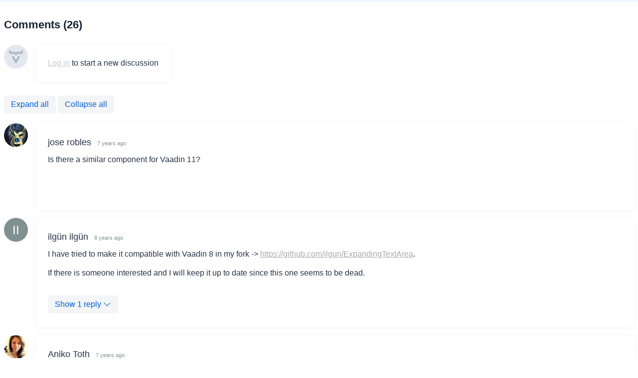

--- FILE ---
content_type: text/html;charset=UTF-8
request_url: https://vaadin.com/vaadincom/discussion-service/embed.html?root=DIRECTORY&id=51&url=/directory/component/expandingtextarea/1.2.0&name=ExpandingTextArea&description=Multiline%20TextField,%20which%20height%20increases/decreases%20automatically.
body_size: 764
content:
<!DOCTYPE html><html id="main" lang="en" theme="light" style= "background: transparent; color-scheme: unset;">
<head>
    <meta charset="UTF-8">
    <meta name="googlebot" content="noindex" />
    <meta name="googlebot" content="indexifembedded" />
    <!-- Forces loading custom fonts. Without, browsers tend to optimize out / ignore them if they aren't defined in the initial request -->    <link rel="stylesheet" href="https://cdn.vaadin.com/website/antlers/v2/assets/icons/css/line-awesome.css">    <script type="text/javascript" src="https://cdnjs.cloudflare.com/ajax/libs/iframe-resizer/4.3.2/iframeResizer.contentWindow.min.js"></script>
    <script src='https://vaadin.com/vaadincom/discussion-service/web-component/vaadin-discussion.js'></script>
    <script>
        /* only observe if embedded as iframe and on same origin */        if(window.frameElement) {
            window.document.documentElement.setAttribute("theme", window.parent.document.documentElement.getAttribute("theme")); 
            console.debug("Registering parent theme observer");
            let observer = new MutationObserver(mutations => {
                mutations.forEach(mutation => {
                    window.document.documentElement.setAttribute("theme", mutation.target.getAttribute("theme"));
                });
            });
            observer.observe(window.parent.document.documentElement, { attributeFilter: [ "theme" ] });
        } else {
            /* register message listener */
            console.debug("Registering message listener");
            window.addEventListener("message", (event) => {
                if (new URL(event.origin).host.endsWith("vaadin.com")) {
                    try {
                        const data = JSON.parse(event.data);
                        if(data.theme) {
                            window.document.documentElement.setAttribute("theme", data.theme);
                        }
                    } catch(ex) {};
                }
            }, false);
        }
    </script>
    <base target="_blank"></head>
<body>
<vaadin-discussion config='{"root":"DIRECTORY","id":"51","url":"/directory/component/expandingtextarea/1.2.0","name":"ExpandingTextArea","description":"Multiline TextField, which height increases/decreases automatically."}'></vaadin-discussion>
</body>
</html>

--- FILE ---
content_type: text/css
request_url: https://cdn.vaadin.com/website/antlers/v2/assets/dependencies/prism/prism.css
body_size: 871
content:
/**
 * atom-dark theme for `prism.js`
 * Based on Atom's `atom-dark`s theme: https://github.com/atom/atom-dark-syntax
 * @author Joe Gibson (@gibsjose)
 */

 code[class*="language-"],
 pre[class*="language-"] {
	 color: #d6e0ed;
	 text-shadow: 0 1px rgba(0, 0, 0, 0.3);
	 font-family: var(--font-code);
     font-variant-ligatures: none;
	 direction: ltr;
	 text-align: left;
	 white-space: pre;
	 word-spacing: normal;
	 word-break: normal;
	 font-size: 14px;
     line-height: var(--text-leading-lg);
     letter-spacing: -0.05em;

	 -moz-tab-size: 4;
	 -o-tab-size: 4;
	 tab-size: 4;

	 -webkit-hyphens: none;
	 -moz-hyphens: none;
	 -ms-hyphens: none;
	 hyphens: none;
 }

 /* Code blocks */
 pre[class*="language-"] {
	 padding: 24px;
	 overflow: auto;
	 border-radius: 8px;
 }

 :not(pre) > code[class*="language-"],
 pre[class*="language-"] {
	 background: #232e3c;
 }

 /* Inline code */
 :not(pre) > code[class*="language-"] {
	 padding: .1em;
	 border-radius: .3em;
 }

 .token.comment,
 .token.prolog,
 .token.doctype,
 .token.cdata {
	 color: #7C7C7C;
 }

 .token.punctuation {
	 color: #d6e0ed;
 }

 .namespace {
	 opacity: .7;
 }

 .token.property,
 .token.keyword,
 .token.tag {
	 color: #96CBFE;
 }

 .token.class-name {
	 color: #FFFFB6;
 }

 .token.boolean,
 .token.constant {
	 color: #99CC99;
 }

 .token.symbol,
 .token.deleted {
	 color: #f92672;
 }

 .token.number {
	 color: #FF73FD;
 }

 .token.selector,
 .token.attr-name,
 .token.string,
 .token.char,
 .token.builtin,
 .token.inserted {
	 color: #A8FF60;
 }

 .token.variable {
	 color: #C6C5FE;
 }

 .token.operator {
	 color: #EDEDED;
 }

 .token.entity {
	 color: #FFFFB6;
	 cursor: help;
 }

 .token.url {
	 color: #96CBFE;
 }

 .language-css .token.string,
 .style .token.string {
	 color: #87C38A;
 }

 .token.atrule,
 .token.attr-value {
	 color: #F9EE98;
 }

 .token.function {
	 color: #DAD085;
 }

 .token.regex {
	 color: #E9C062;
 }

 .token.important {
	 color: #fd971f;
 }

 .token.important,
 .token.bold {
	 font-weight: bold;
 }

 .token.italic {
	 font-style: italic;
 }

 pre[class*="language-"].line-numbers {
	position: relative;
	padding-left: 4rem;
	counter-reset: linenumber;
}

pre[class*="language-"].line-numbers > code {
	position: relative;
	white-space: inherit;
}

.line-numbers .line-numbers-rows {
	position: absolute;
	pointer-events: none;
	top: 0;
	font-size: 100%;
	left: -3.8em;
	width: 3rem;
	letter-spacing: -1px;
	border-right: 1px solid transparent;

	-webkit-user-select: none;
	-moz-user-select: none;
	-ms-user-select: none;
	user-select: none;

}

.line-numbers-rows > span {
	display: block;
	counter-increment: linenumber;
}

.line-numbers-rows > span:before {
	content: counter(linenumber);
	color: var(--gray-400);
	display: block;
	padding-right: 0.8em;
	text-align: right;
}


--- FILE ---
content_type: image/svg+xml;charset=ISO-8859-1
request_url: https://vaadin.com/static/portrait/initials/RM
body_size: -192
content:
<svg version="1.1" xmlns="http://www.w3.org/2000/svg" xmlns:xlink="http://www.w3.org/1999/xlink" height="100" width="100" style="background: #808f8f; outline: 1px solid red; overflow: visible;">
  <text text-anchor="middle" dominant-baseline="central" x="50%" y="50%" font-family='sans-serif' fill='white' font-size='50'>RM</text>
</svg>

--- FILE ---
content_type: image/svg+xml;charset=ISO-8859-1
request_url: https://vaadin.com/static/portrait/initials/DN
body_size: -193
content:
<svg version="1.1" xmlns="http://www.w3.org/2000/svg" xmlns:xlink="http://www.w3.org/1999/xlink" height="100" width="100" style="background: #808f8f; outline: 1px solid red; overflow: visible;">
  <text text-anchor="middle" dominant-baseline="central" x="50%" y="50%" font-family='sans-serif' fill='white' font-size='50'>DN</text>
</svg>

--- FILE ---
content_type: image/svg+xml;charset=ISO-8859-1
request_url: https://vaadin.com/static/portrait/initials/VC
body_size: -192
content:
<svg version="1.1" xmlns="http://www.w3.org/2000/svg" xmlns:xlink="http://www.w3.org/1999/xlink" height="100" width="100" style="background: #808f8f; outline: 1px solid red; overflow: visible;">
  <text text-anchor="middle" dominant-baseline="central" x="50%" y="50%" font-family='sans-serif' fill='white' font-size='50'>VC</text>
</svg>

--- FILE ---
content_type: image/svg+xml;charset=ISO-8859-1
request_url: https://vaadin.com/static/portrait/initials/MT
body_size: -192
content:
<svg version="1.1" xmlns="http://www.w3.org/2000/svg" xmlns:xlink="http://www.w3.org/1999/xlink" height="100" width="100" style="background: #808f8f; outline: 1px solid red; overflow: visible;">
  <text text-anchor="middle" dominant-baseline="central" x="50%" y="50%" font-family='sans-serif' fill='white' font-size='50'>MT</text>
</svg>

--- FILE ---
content_type: text/javascript;charset=utf-8
request_url: https://vaadin.com/vaadincom/discussion-service/web-component/web-component-bootstrap.js?url=https://vaadin.com/vaadincom/discussion-service/web-component/web-component-bootstrap.js
body_size: 3181
content:
(function () {
var hasScript = function(src) {
  var scriptTags = Array.from(document.head.querySelectorAll('script'));
  return scriptTags.some(script => script.src.endsWith(src))
};
var headElem=null;headElem=document.createElement('script');headElem.setAttribute('type',"text/javascript");headElem.innerHTML="/*<![CDATA[*/(function() {var apps = {};var log;if (typeof console === undefined || !window.location.search.match(/[&?]debug(&|$)/)) {/* If no console.log present, just use a no-op */log = function() {};} else if (typeof console.log === \"function\") {/* If it's a function, use it with apply */log = function() {console.log.apply(console, arguments);};} else {/* In IE, its a native function for which apply is not defined, but it workswithout a proper 'this' reference */log = console.log;}var isInitializedInDom = function(appId) {var appDiv = document.getElementById(appId);if (!appDiv) {return false;}for ( var i = 0; i < appDiv.childElementCount; i++) {var className = appDiv.childNodes[i].className;/* If the app div contains a child with the class\"v-app-loading\" we have only received the HTMLbut not yet started the widget set(UIConnector removes the v-app-loading div). */if (className && className.indexOf(\"v-app-loading\") != -1) {return false;}}return true;};/** Needed for Testbench compatibility, but prevents any Vaadin 7 app from* bootstrapping unless the legacy vaadinBootstrap.js file is loaded before* this script.*/window.Vaadin = window.Vaadin || {};window.Vaadin.Flow = window.Vaadin.Flow || {};/** Needed for wrapping custom javascript functionality in the components (i.e. connectors)*/window.Vaadin.Flow.tryCatchWrapper = function(originalFunction, component, repo) {return function() {try {const result = originalFunction.apply(this, arguments);return result;} catch (error) {console.error(`There seems to be an error in ${component}:${error.message}Please submit an issue to https://github.com/vaadin/flow-components/issues/new/choose`);}}};if (!window.Vaadin.Flow.clients) {window.Vaadin.Flow.clients = {};window.Vaadin.Flow.pendingStartup = {};window.Vaadin.Flow.initApplication = function(appId, config) {var testbenchId = appId.replace(/-\\d+$/, '');if (apps[appId]) {if (window.Vaadin && window.Vaadin.Flow && window.Vaadin.Flow.clients && window.Vaadin.Flow.clients[testbenchId] && window.Vaadin.Flow.clients[testbenchId].initializing) {throw \"Application \" + appId + \" is already being initialized\";}if (isInitializedInDom(appId)) {throw \"Application \" + appId + \" already initialized\";}}log(\"init application\", appId, config);window.Vaadin.Flow.clients[testbenchId] = {isActive: function() {return true;},initializing: true,productionMode: mode};var getConfig = function(name) {var value = config[name];return value;};/* Export public data */var app = {getConfig: getConfig};apps[appId] = app;if (!window.name) {window.name =appId + '-' + Math.random();}var widgetset = \"client\";if (!window.Vaadin.Flow.pendingStartup[widgetset]) {window.Vaadin.Flow.pendingStartup[widgetset] = {pendingApps: []};}if (window.Vaadin.Flow.pendingStartup[widgetset].callback) {log(\"Starting from bootstrap\", appId);window.Vaadin.Flow.pendingStartup[widgetset].callback(appId);} else {log(\"Setting pending startup\", appId);window.Vaadin.Flow.pendingStartup[widgetset].pendingApps.push(appId);}return app;};window.Vaadin.Flow.getAppIds = function() {var ids = [ ];for (var id in apps) {if (apps.hasOwnProperty(id)) {ids.push(id);}}return ids;};window.Vaadin.Flow.getApp = function(appId) {return apps[appId];};window.Vaadin.Flow.registerWidgetset = function(widgetset, callback) {log(\"Widgetset registered\", widgetset);if (!window.Vaadin.Flow.pendingStartup[widgetset]) {window.Vaadin.Flow.pendingStartup[widgetset] = {pendingApps: [],callback: callback};/* Callback will be invoked when initApp is called */return;}var ws = window.Vaadin.Flow.pendingStartup[widgetset];if (ws.pendingApps) {ws.callback = callback;for (var i = 0; i < ws.pendingApps.length; i++) {var appId = ws.pendingApps[i];log(\"Starting from register widgetset\", appId);callback(appId);}ws.pendingApps = null;}};window.Vaadin.Flow.getBrowserDetailsParameters = function() {var params = {};/* Screen height and width */params['v-sh'] = window.screen.height;params['v-sw'] = window.screen.width;/* Browser window dimensions */params['v-wh'] = window.innerHeight;params['v-ww'] = window.innerWidth;/* Body element dimensions */params['v-bh'] = document.body.clientHeight;params['v-bw'] = document.body.clientWidth;/* Current time */var date = new Date();params['v-curdate'] = date.getTime();/* Current timezone offset (including DST shift) */var tzo1 = date.getTimezoneOffset();/* Compare the current tz offset with the first offset from the endof the year that differs --- if less that, we are in DST, otherwisewe are in normal time */var dstDiff = 0;var rawTzo = tzo1;for(var m = 12; m > 0; m--) {date.setUTCMonth(m);var tzo2 = date.getTimezoneOffset();if (tzo1 != tzo2) {dstDiff = (tzo1 > tzo2 ? tzo1 - tzo2 : tzo2 - tzo1);rawTzo = (tzo1 > tzo2 ? tzo1 : tzo2);break;}}/* Time zone offset */params['v-tzo'] = tzo1;/* DST difference */params['v-dstd'] = dstDiff;/* Time zone offset without DST */params['v-rtzo'] = rawTzo;/* DST in effect? */params['v-dston'] = (tzo1 != rawTzo);/* Time zone id (if available) */try {params['v-tzid'] = Intl.DateTimeFormat().resolvedOptions().timeZone;} catch (err) {params['v-tzid'] = '';}/* Window name */if (window.name) {params['v-wn'] = window.name;}/* Detect touch device support */var supportsTouch = false;try {document.createEvent(\"TouchEvent\");supportsTouch = true;} catch (e) {/* Chrome and IE10 touch detection */supportsTouch = 'ontouchstart' in window|| (typeof navigator.msMaxTouchPoints !== 'undefined');}params['v-td'] = supportsTouch;/* Device Pixel Ratio */params['v-pr'] = window.devicePixelRatio;if(navigator.platform) {params['v-np'] = navigator.platform;}/* Stringify each value (they are parsed on the server side) */Object.keys(params).forEach(function(key) {var value = params[key];if (typeof value !== 'undefined') {params[key] = value.toString();}});return params;};}log('Flow bootstrap loaded');var uidl = {\"syncId\":0,\"clientId\":0,\"constants\":{\"xCLFJbvQ/Vo=\":{\"userAssignedId\":false,\"attributeValues\":false,\"id\":false,\"tag\":false}},\"changes\":[{\"node\":1,\"type\":\"put\",\"key\":\"tag\",\"feat\":0,\"value\":\"body\"},{\"node\":1,\"type\":\"put\",\"key\":\"connect-web-component\",\"feat\":4,\"value\":\"xCLFJbvQ/Vo=\"},{\"node\":1,\"type\":\"put\",\"key\":\"pushServletMapping\",\"feat\":5,\"value\":\"/\"},{\"node\":1,\"type\":\"put\",\"key\":\"alwaysXhrToServer\",\"feat\":5,\"value\":true},{\"node\":1,\"type\":\"put\",\"key\":\"pushMode\",\"feat\":5,\"value\":\"DISABLED\"},{\"node\":1,\"type\":\"put\",\"key\":\"parameters\",\"feat\":5,\"nodeValue\":2},{\"node\":2,\"type\":\"attach\"},{\"node\":2,\"type\":\"put\",\"key\":\"fallbackTransport\",\"feat\":6,\"value\":\"long-polling\"},{\"node\":2,\"type\":\"put\",\"key\":\"transport\",\"feat\":6,\"value\":\"websocket\"}],\"Vaadin-Security-Key\":\"60110707-0854-4698-b317-153b697dbb03\",\"Vaadin-Push-ID\":\"c9222652-97b2-45ed-9188-2e98ad4e6104\"};var config = {\"sessExpMsg\":{\"caption\":null,\"message\":null,\"url\":null},\"contextRootUrl\":\"./\",\"heartbeatInterval\":300,\"maxMessageSuspendTimeout\":5000,\"v-uiId\":0,\"serviceUrl\":\"//vaadin.com/vaadincom/discussion-service/\",\"webComponentMode\":true,\"webcomponents\":[\"vaadin-discussion\"],\"devToolsEnabled\":false};var mode = true;config.uidl = uidl;window.Vaadin.Flow.initApplication(\"wc-vaadincomdiscussionservice-492283999\", config);})();/*]]>*/";document.head.appendChild(headElem);headElem=document.createElement('script');headElem.setAttribute('type',"text/javascript");headElem.innerHTML="window.JSCompiler_renameProperty = function(a) { return a; }";document.head.appendChild(headElem);if (!hasScript("/VAADIN/build/webcomponenthtml.1b663883.js")) {
headElem=document.createElement('script');headElem.setAttribute('type',"module");headElem.setAttribute('crossorigin',"true");headElem.setAttribute('src',"//vaadin.com/vaadincom/discussion-service/VAADIN/build/webcomponenthtml.1b663883.js");headElem.setAttribute('data-app-id',"wc-vaadincomdiscussionservice");document.head.appendChild(headElem);}
headElem=document.createElement('link');headElem.setAttribute('rel',"modulepreload");headElem.setAttribute('crossorigin',"true");headElem.setAttribute('href',"//vaadin.com/vaadincom/discussion-service/VAADIN/build/theme.e1c60f74.js");document.head.appendChild(headElem);headElem=document.createElement('link');headElem.setAttribute('rel',"modulepreload");headElem.setAttribute('crossorigin',"true");headElem.setAttribute('href',"//vaadin.com/vaadincom/discussion-service/VAADIN/build/generated-flow-imports.11e31e1f.js");document.head.appendChild(headElem);headElem=document.createElement('link');headElem.setAttribute('rel',"modulepreload");headElem.setAttribute('crossorigin',"true");headElem.setAttribute('href',"//vaadin.com/vaadincom/discussion-service/VAADIN/build/FlowClient.50f41ee4.js");document.head.appendChild(headElem);})();

--- FILE ---
content_type: image/svg+xml;charset=ISO-8859-1
request_url: https://vaadin.com/static/portrait/initials/TH
body_size: -150
content:
<svg version="1.1" xmlns="http://www.w3.org/2000/svg" xmlns:xlink="http://www.w3.org/1999/xlink" height="100" width="100" style="background: #808f8f; outline: 1px solid red; overflow: visible;">
  <text text-anchor="middle" dominant-baseline="central" x="50%" y="50%" font-family='sans-serif' fill='white' font-size='50'>TH</text>
</svg>

--- FILE ---
content_type: image/svg+xml;charset=ISO-8859-1
request_url: https://vaadin.com/static/portrait/initials/SK
body_size: -192
content:
<svg version="1.1" xmlns="http://www.w3.org/2000/svg" xmlns:xlink="http://www.w3.org/1999/xlink" height="100" width="100" style="background: #808f8f; outline: 1px solid red; overflow: visible;">
  <text text-anchor="middle" dominant-baseline="central" x="50%" y="50%" font-family='sans-serif' fill='white' font-size='50'>SK</text>
</svg>

--- FILE ---
content_type: image/svg+xml;charset=ISO-8859-1
request_url: https://vaadin.com/static/portrait/initials/ii
body_size: -194
content:
<svg version="1.1" xmlns="http://www.w3.org/2000/svg" xmlns:xlink="http://www.w3.org/1999/xlink" height="100" width="100" style="background: #808f8f; outline: 1px solid red; overflow: visible;">
  <text text-anchor="middle" dominant-baseline="central" x="50%" y="50%" font-family='sans-serif' fill='white' font-size='50'>II</text>
</svg>

--- FILE ---
content_type: image/svg+xml;charset=ISO-8859-1
request_url: https://vaadin.com/static/portrait/initials/RK
body_size: -192
content:
<svg version="1.1" xmlns="http://www.w3.org/2000/svg" xmlns:xlink="http://www.w3.org/1999/xlink" height="100" width="100" style="background: #808f8f; outline: 1px solid red; overflow: visible;">
  <text text-anchor="middle" dominant-baseline="central" x="50%" y="50%" font-family='sans-serif' fill='white' font-size='50'>RK</text>
</svg>

--- FILE ---
content_type: image/svg+xml;charset=ISO-8859-1
request_url: https://vaadin.com/static/portrait/initials/BV
body_size: -192
content:
<svg version="1.1" xmlns="http://www.w3.org/2000/svg" xmlns:xlink="http://www.w3.org/1999/xlink" height="100" width="100" style="background: #808f8f; outline: 1px solid red; overflow: visible;">
  <text text-anchor="middle" dominant-baseline="central" x="50%" y="50%" font-family='sans-serif' fill='white' font-size='50'>BV</text>
</svg>

--- FILE ---
content_type: image/svg+xml;charset=ISO-8859-1
request_url: https://vaadin.com/static/portrait/initials/DU
body_size: -192
content:
<svg version="1.1" xmlns="http://www.w3.org/2000/svg" xmlns:xlink="http://www.w3.org/1999/xlink" height="100" width="100" style="background: #808f8f; outline: 1px solid red; overflow: visible;">
  <text text-anchor="middle" dominant-baseline="central" x="50%" y="50%" font-family='sans-serif' fill='white' font-size='50'>DU</text>
</svg>

--- FILE ---
content_type: image/svg+xml;charset=ISO-8859-1
request_url: https://vaadin.com/static/portrait/initials/PB
body_size: -186
content:
<svg version="1.1" xmlns="http://www.w3.org/2000/svg" xmlns:xlink="http://www.w3.org/1999/xlink" height="100" width="100" style="background: #808f8f; outline: 1px solid red; overflow: visible;">
  <text text-anchor="middle" dominant-baseline="central" x="50%" y="50%" font-family='sans-serif' fill='white' font-size='50'>PB</text>
</svg>

--- FILE ---
content_type: image/svg+xml;charset=ISO-8859-1
request_url: https://vaadin.com/static/portrait/initials/OB
body_size: -192
content:
<svg version="1.1" xmlns="http://www.w3.org/2000/svg" xmlns:xlink="http://www.w3.org/1999/xlink" height="100" width="100" style="background: #808f8f; outline: 1px solid red; overflow: visible;">
  <text text-anchor="middle" dominant-baseline="central" x="50%" y="50%" font-family='sans-serif' fill='white' font-size='50'>OB</text>
</svg>

--- FILE ---
content_type: image/svg+xml;charset=ISO-8859-1
request_url: https://vaadin.com/static/portrait/initials/GA
body_size: -192
content:
<svg version="1.1" xmlns="http://www.w3.org/2000/svg" xmlns:xlink="http://www.w3.org/1999/xlink" height="100" width="100" style="background: #808f8f; outline: 1px solid red; overflow: visible;">
  <text text-anchor="middle" dominant-baseline="central" x="50%" y="50%" font-family='sans-serif' fill='white' font-size='50'>GA</text>
</svg>